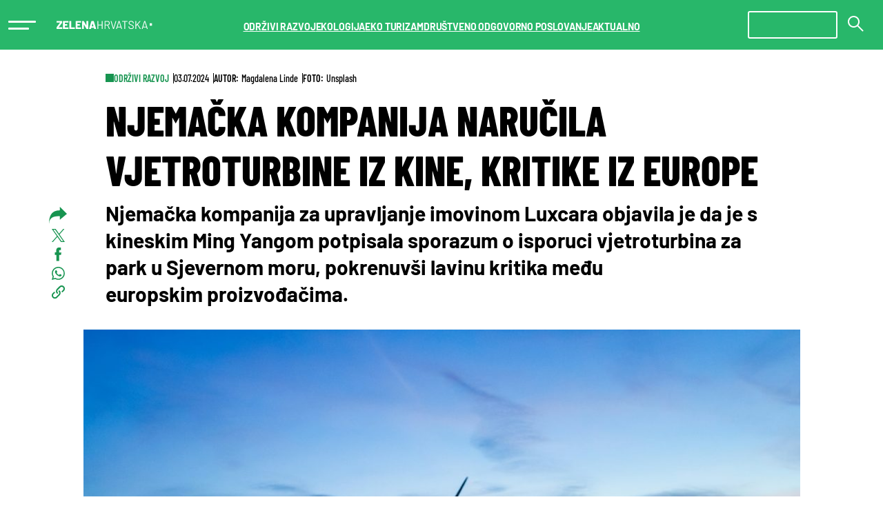

--- FILE ---
content_type: text/html; charset=utf-8
request_url: https://www.google.com/recaptcha/api2/aframe
body_size: 151
content:
<!DOCTYPE HTML><html><head><meta http-equiv="content-type" content="text/html; charset=UTF-8"></head><body><script nonce="1Bp8fnlHKlSWMadM4Eyc_A">/** Anti-fraud and anti-abuse applications only. See google.com/recaptcha */ try{var clients={'sodar':'https://pagead2.googlesyndication.com/pagead/sodar?'};window.addEventListener("message",function(a){try{if(a.source===window.parent){var b=JSON.parse(a.data);var c=clients[b['id']];if(c){var d=document.createElement('img');d.src=c+b['params']+'&rc='+(localStorage.getItem("rc::a")?sessionStorage.getItem("rc::b"):"");window.document.body.appendChild(d);sessionStorage.setItem("rc::e",parseInt(sessionStorage.getItem("rc::e")||0)+1);localStorage.setItem("rc::h",'1769409202460');}}}catch(b){}});window.parent.postMessage("_grecaptcha_ready", "*");}catch(b){}</script></body></html>